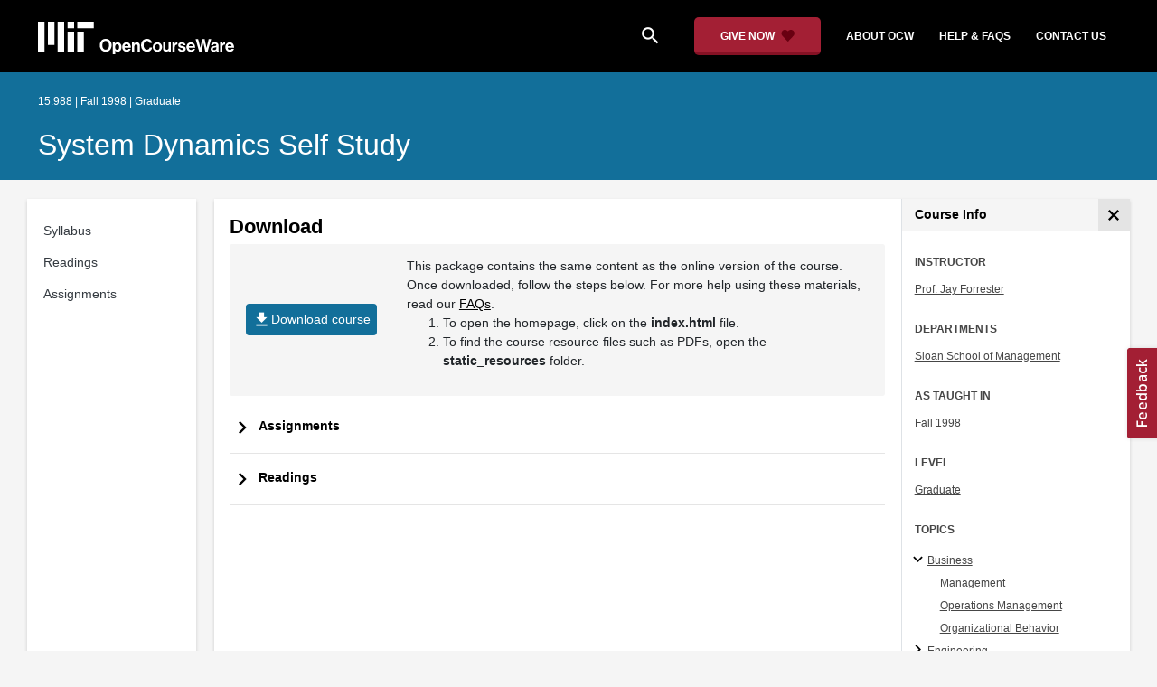

--- FILE ---
content_type: text/html
request_url: https://ocw.mit.edu/courses/15-988-system-dynamics-self-study-fall-1998-spring-1999/download/
body_size: 11285
content:
<!doctype html>
<html lang="en">
<head>
  
    
    <script>(function(w,d,s,l,i){w[l]=w[l]||[];w[l].push({'gtm.start':
    new Date().getTime(),event:'gtm.js'});var f=d.getElementsByTagName(s)[0],
    j=d.createElement(s),dl=l!='dataLayer'?'&l='+l:'';j.async=true;j.src=
    'https://www.googletagmanager.com/gtm.js?id='+i+dl;f.parentNode.insertBefore(j,f);
    })(window,document,'script','dataLayer','GTM-NMQZ25T');</script>
    
  
  


    
    <link href="/static_shared/css/course_v2.a04cb.css" rel="stylesheet">
    

    
    <link href="/static_shared/css/common.a04cb.css" rel="stylesheet">
    

  
  <meta charset="utf-8">
  <meta name="viewport" content="width=device-width, initial-scale=1, viewport-fit=cover">
  <meta name="description" content="MIT OpenCourseWare is a web based publication of virtually all MIT course content. OCW is open and available to the world and is a permanent MIT activity">
  <meta name="keywords" content="opencourseware,MIT OCW,courseware,MIT opencourseware,Free Courses,class notes,class syllabus,class materials,tutorials,online courses,MIT courses">
  
  <meta property="og:site_name" content="MIT OpenCourseWare">
  <meta property="og:type" content="website" />
  <meta property="og:url" content="https://ocw.mit.edu/courses/15-988-system-dynamics-self-study-fall-1998-spring-1999/download/" />
  <meta property="og:title" content="Resources | System Dynamics Self Study | Sloan School of Management | MIT OpenCourseWare" />
  <meta property="og:description" content="MIT OpenCourseWare is a web based publication of virtually all MIT course content. OCW is open and available to the world and is a permanent MIT activity" />

  

<meta property="og:image" content="https://ocw.mit.edu/courses/15-988-system-dynamics-self-study-fall-1998-spring-1999/ee734d88575396c2eb654fdf2c349766_15-988f98.jpg" />
<meta name="twitter:card" content="summary_large_image" />
<meta name="twitter:site" content="@mitocw" />
<meta name="twitter:image:src" content="https://ocw.mit.edu/courses/15-988-system-dynamics-self-study-fall-1998-spring-1999/ee734d88575396c2eb654fdf2c349766_15-988f98.jpg" />

  <link rel="canonical" href="https://ocw.mit.edu/courses/15-988-system-dynamics-self-study-fall-1998-spring-1999/download/" />

  <script type="application/ld+json">
      {
        "@context": "http://schema.org/",
        "@type" : "WebPage",
        "name": "MIT OpenCourseWare",
        "description": "MIT OpenCourseWare is a web based publication of virtually all MIT course content. OCW is open and available to the world and is a permanent MIT activity",
        "license": "http://creativecommons.org/licenses/by-nc-sa/4.0/",
        "publisher": {
          "@type": "CollegeOrUniversity",
          "name": "MIT OpenCourseWare"
        }
      }
  </script>

  <title>Resources | System Dynamics Self Study | Sloan School of Management | MIT OpenCourseWare</title>
  <style>
  @font-face {
    font-family: 'Material Icons';
    font-style: normal;
    font-weight: 400;
    src: local('Material Icons'),
      local('MaterialIcons-Regular'),
      url(/static_shared/fonts/MaterialIcons-Regular.subset.504c7f0c308e930e9255.woff2) format('woff2'),
      url(/static_shared/fonts/MaterialIcons-Regular.subset.1f8f08f2bf0d6e078379.woff) format('woff'),
      url(/static_shared/fonts/MaterialIcons-Regular.subset.aa271372671db14b34f2.ttf) format('truetype');
  }
  @font-face {
    font-family: 'Material Icons Round';
    font-style: normal;
    font-weight: 400;
    src: local("MaterialIcons-Round"),
    url(/static_shared/fonts/MaterialIconsRound-Regular.subset.7154eae1d0e60e0dabe4.woff2) format('woff2');
  }
  @font-face {
    font-family: 'Cardo Bold';
    font-style: normal;
    font-weight: bold;
    src: local('Cardo'),
      local('Cardo-Bold'),
      url(/static_shared/fonts/Cardo-Bold.d7bf1aa6f322a64b2fc3.ttf) format('truetype');
  }
  @font-face {
    font-family: 'Cardo Italic';
    font-style: italic;
    font-weight: 400;
    src: local('Cardo'),
      local('Cardo-Italic'),
      url(/static_shared/fonts/Cardo-Italic.0935d2ebbc05be3559b1.ttf) format('truetype');
  }
  @font-face {
    font-family: 'Helvetica Light';
    font-style: normal`;
    font-weight: 400;
    src: local('Helvetica Light'),
      local('Helvetica-Light'),
      url(/static_shared/fonts/Helvetica-Light.70359849afb40079a1c8.ttf) format('truetype');
  }
  .external-link.nav-link::after {
    background-image: url('/static_shared/images/external_link.58bbdd86c00a2c146c36.svg'); 
  }
  </style>
</head>


<body class="course-home-page">
  
    
    <noscript><iframe src="https://www.googletagmanager.com/ns.html?id=GTM-NMQZ25T"
    height="0" width="0" style="display:none;visibility:hidden"></iframe></noscript>
    
  
  <div class="overflow-auto">
    <span class="course-header">
    <div
  id="mobile-course-nav"
  class="navbar-offcanvas offcanvas-toggle offcanvas-toggle-close medium-and-below-only drawer">
  <h3 class="my-4 d-flex align-items-center justify-content-between">
    Browse Course Material
    <button
      class="btn"
      type="button"
      aria-label="Close Course Menu"
      onclick="$('#mobile-course-nav-toggle').click();"
      id="close-mobile-course-menu-button"
      >
      <img
        src="/static_shared/images/close_small.b0a2684ccc0da6407a56.svg"
        alt=""
        width="12px"
      />
    </button>
  </h3>
  

<nav class="course-nav" aria-label="Course materials">
  <ul class="w-100 m-auto list-unstyled">
    
      









<li class="course-nav-list-item">
  <div class="course-nav-parent d-flex flex-direction-row align-items-center justify-content-between">
    <span class="course-nav-text-wrapper">
      
        <a class="text-dark nav-link"
          data-uuid="a7b726db-0d71-098c-a363-1cd4a80c4d1c"
           href="/courses/15-988-system-dynamics-self-study-fall-1998-spring-1999/pages/syllabus/" >
          Syllabus
        </a>
      
    </span>
    
  </div>
  
  <span class="medium-and-below-only"><hr/></span>
  
  <ul
    class="course-nav-child-nav m-auto collapse"
    id="nav-container_mobile_a7b726db-0d71-098c-a363-1cd4a80c4d1c"
    aria-labelledby="nav-button_mobile_a7b726db-0d71-098c-a363-1cd4a80c4d1c"
  >
    
  </ul>
</li>

    
      









<li class="course-nav-list-item">
  <div class="course-nav-parent d-flex flex-direction-row align-items-center justify-content-between">
    <span class="course-nav-text-wrapper">
      
        <a class="text-dark nav-link"
          data-uuid="e5399b4a-7510-d085-aeed-66c8e9603399"
           href="/courses/15-988-system-dynamics-self-study-fall-1998-spring-1999/pages/readings/" >
          Readings
        </a>
      
    </span>
    
  </div>
  
  <span class="medium-and-below-only"><hr/></span>
  
  <ul
    class="course-nav-child-nav m-auto collapse"
    id="nav-container_mobile_e5399b4a-7510-d085-aeed-66c8e9603399"
    aria-labelledby="nav-button_mobile_e5399b4a-7510-d085-aeed-66c8e9603399"
  >
    
  </ul>
</li>

    
      









<li class="course-nav-list-item">
  <div class="course-nav-parent d-flex flex-direction-row align-items-center justify-content-between">
    <span class="course-nav-text-wrapper">
      
        <a class="text-dark nav-link"
          data-uuid="78665a7a-0481-4dfc-c166-ac4cab9c35c7"
           href="/courses/15-988-system-dynamics-self-study-fall-1998-spring-1999/pages/assignments/" >
          Assignments
        </a>
      
    </span>
    
  </div>
  
  <span class="medium-and-below-only"><hr/></span>
  
  <ul
    class="course-nav-child-nav m-auto collapse"
    id="nav-container_mobile_78665a7a-0481-4dfc-c166-ac4cab9c35c7"
    aria-labelledby="nav-button_mobile_78665a7a-0481-4dfc-c166-ac4cab9c35c7"
  >
    
  </ul>
</li>

    
  </ul>
</nav>

</div>

    <div
  id="course-info-drawer"
  class="bg-faded pt-3 bg-light navbar-offcanvas navbar-offcanvas-right medium-and-below-only drawer"
>
  <div class="col-12">
    <button
      class="btn close-mobile-course-info"
      type="button"
      aria-label="Close Course Info"
      onclick="$('#mobile-course-info-toggle').click();"
      id="close-mobile-course-info-button"
      >
      <img
        class=""
        src="/static_shared/images/close_small.b0a2684ccc0da6407a56.svg"
        alt=""
        width="12px"
      />
    </button>
  </div>
    

<div class="course-info">
  <div class="course-detail-title bg-light-gray">
    <h2 class="font-black py-1 pl-3 m-0">
      Course Info
    </h2>
  </div>
  <div class="px-3 mt-4">
    <div class="row">
      <div class="col-12 ">
        
        <div class="">
          
          <h5 class="panel-course-info-title ">
            Instructor
            </h5>
          <div class="course-info-content panel-course-info-text">
            




<ul class="list-unstyled m-0">
  
  
  
    
  
  <li>
    <a   class="course-info-instructor strip-link-offline"    href="/search/?q=Prof.&#43;Jay&#43;Forrester"  >Prof. Jay Forrester</a>
  </li>
  
</ul>


          </div>
        </div>
        
        
          
          
            <div class="mt-4">
              <h5 class="panel-course-info-title ">
                Departments
              </h5>
              <div class="course-info-content panel-course-info-text">
                




<ul class="list-unstyled m-0">
  
  
  
    
  
  <li>
    <a   class="course-info-department strip-link-offline"    href="/search/?d=Sloan&#43;School&#43;of&#43;Management"  >Sloan School of Management</a>
  </li>
  
</ul>


              </div>
            </div>
          
         
        
        <div class="mt-4">
          <h5 class="panel-course-info-title ">
            As Taught In
          </h5>
          <div class="course-info-content panel-course-info-text">
            Fall
            
              1998
            
          </div>
        </div>

        <div class="mt-4">
          <h5 class="panel-course-info-title ">
            Level
          </h5>
          <div class="course-info-content panel-course-info-text">
            
              
                <a   class=" strip-link-offline"    href="/search/?l=Graduate"  >Graduate</a><br />
              
            
          </div>
        </div>
        
      </div>

      
    </div>
  </div>
</div>

  





<div class=" mt-4">
  <h5 class="panel-course-info-title ">
    Topics
  </h5>
  <ul class="list-unstyled pb-2 m-0 panel-course-info-text">
      <li>








<div class="position-relative pt-1 pb-1 pl-4 ml-n2 ">
  
  <button
    type="button"
    class="topic-toggle border-0 bg-transparent pl-0"
    data-target="#subtopic-container_mobile_0"
    data-toggle="collapse"
    aria-controls="subtopic-container_mobile_0"
    aria-expanded="true"
    aria-label="Business subtopics"
  >
    <i aria-hidden="true" class="material-icons"></i>
  </button>
  
  <span class="topic-text-wrapper">
    <a   class="text-black course-info-topic strip-link-offline"    href="/search/?t=Business"  >Business</a></span>
</div>

<ul
  class="pl-4 subtopic-container collapse show list-unstyled"
  id="subtopic-container_mobile_0"
  aria-label="Subtopics"
>
  
  
  
  <li>
    <div class="position-relative pt-1 pb-1  pl-2 ">
      
      <span class="topic-text-wrapper">
        
        <a   class="text-black course-info-topic strip-link-offline"    href="/search/?t=Management"  >Management</a></span>
    </div>
    <ul
      class="collapse show list-unstyled"
      id="speciality-container_mobile_0_0"
      aria-label="Specialties"
    >
      
    </ul>
    
  </li>
  
  
  <li>
    <div class="position-relative pt-1 pb-1  pl-2 ">
      
      <span class="topic-text-wrapper">
        
        <a   class="text-black course-info-topic strip-link-offline"    href="/search/?t=Operations&#43;Management"  >Operations Management</a></span>
    </div>
    <ul
      class="collapse show list-unstyled"
      id="speciality-container_mobile_0_1"
      aria-label="Specialties"
    >
      
    </ul>
    
  </li>
  
  
  <li>
    <div class="position-relative pt-1 pb-1  pl-2 ">
      
      <span class="topic-text-wrapper">
        
        <a   class="text-black course-info-topic strip-link-offline"    href="/search/?t=Organizational&#43;Behavior"  >Organizational Behavior</a></span>
    </div>
    <ul
      class="collapse show list-unstyled"
      id="speciality-container_mobile_0_2"
      aria-label="Specialties"
    >
      
    </ul>
    
  </li>
  
</ul>

</li>
      <li>








<div class="position-relative pt-1 pb-1 pl-4 ml-n2 ">
  
  <button
    type="button"
    class="topic-toggle border-0 bg-transparent pl-0"
    data-target="#subtopic-container_mobile_1"
    data-toggle="collapse"
    aria-controls="subtopic-container_mobile_1"
    aria-expanded="false"
    aria-label="Engineering subtopics"
  >
    <i aria-hidden="true" class="material-icons"></i>
  </button>
  
  <span class="topic-text-wrapper">
    <a   class="text-black course-info-topic strip-link-offline"    href="/search/?t=Engineering"  >Engineering</a></span>
</div>

<ul
  class="pl-4 subtopic-container collapse list-unstyled"
  id="subtopic-container_mobile_1"
  aria-label="Subtopics"
>
  
  
  
  <li>
    <div class="position-relative pt-1 pb-1  pl-4 ">
      
      <button
        class="topic-toggle border-0 bg-transparent pl-0"
        data-target="#speciality-container_mobile_1_0"
        data-toggle="collapse"
        aria-controls="speciality-container_mobile_1_0"
        aria-expanded="false"
        aria-label="Systems Engineering specialties"
      >
        <i aria-hidden="true" class="material-icons"></i>
      </button>
      
      <span class="topic-text-wrapper">
        
        <a   class="text-black course-info-topic strip-link-offline"    href="/search/?t=Systems&#43;Engineering"  >Systems Engineering</a></span>
    </div>
    <ul
      class="collapse list-unstyled"
      id="speciality-container_mobile_1_0"
      aria-label="Specialties"
    >
      
      <li class="pt-1 pb-1 pl-5">
        <span class="topic-text-wrapper">
          
          <a   class="text-black course-info-topic strip-link-offline"    href="/search/?t=Computational&#43;Modeling&#43;and&#43;Simulation"  >Computational Modeling and Simulation</a></span>
      </li>
      
      <li class="pt-1 pb-1 pl-5">
        <span class="topic-text-wrapper">
          
          <a   class="text-black course-info-topic strip-link-offline"    href="/search/?t=Systems&#43;Optimization"  >Systems Optimization</a></span>
      </li>
      
    </ul>
    
  </li>
  
</ul>

</li>
      
  </ul>
</div>

  



<div class="">
  <h5 class="course-detail-title panel-course-info-title mt-3">
    Learning Resource Types
  </h5>
  <div>
    <div class="row d-inline m-0">
      
        <div class="panel-course-info-text my-2">
          

<div class="">
  <div class="d-flex">
    <i aria-hidden="true" class="material-icons pr-1">assignment_turned_in</i>
    <span>Problem Sets with Solutions</span>
  </div>
</div>

        </div>
      
    </div>
  </div>
</div>


  <hr>
<div class="pb-3">
  <a class="download-course-link-button btn btn-outline-primary btn-link link-button text-decoration-none px-4 py-2"
    role="button"
    href="/courses/15-988-system-dynamics-self-study-fall-1998-spring-1999/download">
    <div class="text-center w-100">Download Course</div>
  </a>
</div>
</div>

    





<div id="mobile-header" class="position-relative bg-black medium-and-below-only">
  <nav class="navbar navbar-expand-lg navbar-dark bg-black d-flex">
    <button
      class="navbar-toggler"
      type="button"
      data-toggle="collapse"
      data-target="#navbarSupportedContent"
      aria-controls="navbarSupportedContent"
      aria-expanded="false"
      aria-label="Toggle navigation"
    >
      <i class="material-icons display-4 text-white align-bottom">menu</i>
    </button>
    <div class="mx-auto">
      <a href="/">
        <img width="200" src="/static_shared/images/ocw_logo_white.cabdc9a745b03db3dad4.svg" alt="MIT OpenCourseWare"/>
      </a>
    </div>
    <div class="user-menu-container"></div>
    <div class="collapse navbar-collapse" id="navbarSupportedContent">
      <ul class="navbar-nav mr-auto pl-2 pt-2">
        <li class="nav-item">
  
  
    <a class="nav-link search-icon text-white pr-6" href="/search/">
      <i class="material-icons">search</i>
    </a>
  
</li>
        <li class="nav-item">
          <a   class="nav-link"    href="https://giving.mit.edu/give/to/ocw/?utm_source=ocw&amp;utm_medium=homepage_banner&amp;utm_campaign=nextgen_home"  >Give Now</a>
        </li>
        <li class="nav-item">
          <a   class="nav-link"    href="/about"  >About OCW</a>
        </li>
        <li class="nav-item">
          <a   class="nav-link"   target="_blank"   href="https://mitocw.zendesk.com/hc/en-us"  >Help &amp; Faqs</a>
        </li>
        <li class="nav-item">
          <a   class="nav-link"    href="/contact"  >Contact Us</a>
        </li>
      </ul>
    </div>
  </nav>
</div>


<div id="desktop-header">
  <div class="contents">
    <div class="left">
      <div class="ocw-logo">
        <a href="/">
          <img src="/static_shared/images/ocw_logo_white.cabdc9a745b03db3dad4.svg" alt="MIT OpenCourseWare" />
        </a>
      </div>
    </div>
    <div class="right">
      
  
  
    <a class="nav-link search-icon text-white pr-6" href="/search/">
      <i class="material-icons">search</i>
    </a>
  

      <a class="give-button text-white text-decoration-none font-weight-bold small-link d-flex align-items-center" aria-label="Give Now - Donate to MIT OpenCourseWare" href="https://giving.mit.edu/give/to/ocw/?utm_source=ocw&amp;utm_medium=homepage_banner&amp;utm_campaign=nextgen_home">
        <span class="m-0 pr-2">GIVE NOW</span>
        <img src="/static_shared/images/heart_burgundy.e7c8635e8cc6538b89fa.svg" class="heart-burgundy" alt="" />
      </a>
      <a   class="text-white text-decoration-none font-weight-bold pl-5 pr-3 py-2"    href="/about"  >about ocw</a>
      <a   class="text-white text-decoration-none font-weight-bold px-3 py-2"   target="_blank"   href="https://mitocw.zendesk.com/hc/en-us"  >help &amp; faqs</a>
      <a   class="text-white text-decoration-none font-weight-bold px-3 py-2"    href="/contact"  >contact us</a>
      <div class="user-menu-container"></div>
    </div>
  </div>
</div>

<div id="user-list-modal-container"></div>
<div id="create-user-list-modal-container"></div>
    </span>
    
    

<div id="course-banner" class="p-0">
  <div class="max-content-width course-banner-content m-auto py-3">
    <div class="row">
    <div class="col-11">
      
      <span class="course-number-term-detail">15.988 | Fall 1998 | Graduate</span>
      <br>
      <br>
      <h1>
        <a
          class="text-capitalize m-0 text-white"
          href="/courses/15-988-system-dynamics-self-study-fall-1998-spring-1999/"
        >System Dynamics Self Study</a>
      </h1>
    </div>
    <div class="col-1"><div class="bookmark-button-container" data-resourcereadableid="15.988&#43;fall_1998"></div>
    </div>
    </div>
  </div>
</div>


    <div id="course-main-content">
      <div class="row">
        <div class="col-12 course-home-grid">
          <div class="medium-and-below-only">
            <div class="d-flex align-items-center mb-3">
              <div class="col-6 px-0">
                <div>
  <button
    id="mobile-course-nav-toggle"
    class="mobile-course-nav-toggle-btn d-inline-flex align-items-center offcanvas-toggle"
    data-toggle="offcanvas"
    data-target="#mobile-course-nav"
  >
    <img src="/static_shared/images/expand.a062b1c47b121e3c7e03.svg" alt=""/>
    <span class="pl-1">Menu</span>
  </button>
</div>

              </div>
              <div class="col-6 px-0">
                


  <button 
    class="btn btn-link float-right mobile-course-info-toggle-btn toggle navbar-toggle offcanvas-toggle"
    id="mobile-course-info-toggle"
    data-toggle="offcanvas" 
    data-target="#course-info-drawer">
    More Info
  </button>


              </div>
            </div>
          </div>
        </div>
      </div>
      <div class="row course-cards">
        <div class="col-2 course-home-grid large-and-above-only">  
          <div class="card">
  <div class="card-body pr-2">
    

<nav class="course-nav" aria-label="Course materials">
  <ul class="w-100 m-auto list-unstyled">
    
      









<li class="course-nav-list-item">
  <div class="course-nav-parent d-flex flex-direction-row align-items-center justify-content-between">
    <span class="course-nav-text-wrapper">
      
        <a class="text-dark nav-link"
          data-uuid="a7b726db-0d71-098c-a363-1cd4a80c4d1c"
           href="/courses/15-988-system-dynamics-self-study-fall-1998-spring-1999/pages/syllabus/" >
          Syllabus
        </a>
      
    </span>
    
  </div>
  
  <span class="medium-and-below-only"><hr/></span>
  
  <ul
    class="course-nav-child-nav m-auto collapse"
    id="nav-container_desktop_a7b726db-0d71-098c-a363-1cd4a80c4d1c"
    aria-labelledby="nav-button_desktop_a7b726db-0d71-098c-a363-1cd4a80c4d1c"
  >
    
  </ul>
</li>

    
      









<li class="course-nav-list-item">
  <div class="course-nav-parent d-flex flex-direction-row align-items-center justify-content-between">
    <span class="course-nav-text-wrapper">
      
        <a class="text-dark nav-link"
          data-uuid="e5399b4a-7510-d085-aeed-66c8e9603399"
           href="/courses/15-988-system-dynamics-self-study-fall-1998-spring-1999/pages/readings/" >
          Readings
        </a>
      
    </span>
    
  </div>
  
  <span class="medium-and-below-only"><hr/></span>
  
  <ul
    class="course-nav-child-nav m-auto collapse"
    id="nav-container_desktop_e5399b4a-7510-d085-aeed-66c8e9603399"
    aria-labelledby="nav-button_desktop_e5399b4a-7510-d085-aeed-66c8e9603399"
  >
    
  </ul>
</li>

    
      









<li class="course-nav-list-item">
  <div class="course-nav-parent d-flex flex-direction-row align-items-center justify-content-between">
    <span class="course-nav-text-wrapper">
      
        <a class="text-dark nav-link"
          data-uuid="78665a7a-0481-4dfc-c166-ac4cab9c35c7"
           href="/courses/15-988-system-dynamics-self-study-fall-1998-spring-1999/pages/assignments/" >
          Assignments
        </a>
      
    </span>
    
  </div>
  
  <span class="medium-and-below-only"><hr/></span>
  
  <ul
    class="course-nav-child-nav m-auto collapse"
    id="nav-container_desktop_78665a7a-0481-4dfc-c166-ac4cab9c35c7"
    aria-labelledby="nav-button_desktop_78665a7a-0481-4dfc-c166-ac4cab9c35c7"
  >
    
  </ul>
</li>

    
  </ul>
</nav>

  </div>
</div>

        </div>
        <div class="col-sm-12 col-lg-10 course-home-grid">
          <div class="">
            <div class="card">
              <div class="d-flex justify-content-between">
                <div class="p-0 col-lg-9" id="main-course-section">
                  <div class="card-body">
                    <div class="mb-2">
  <h2>Download</h2>
  <div class="hide-offline download-course-container background-color-light-grey p-3">
    <div class="row align-items-center">
      <div class="d-flex justify-content-center col-12 col-md-3 px-3 pb-2 pb-md-0">
        <a class="download-course-button p-2" href="https://ocw.mit.edu/courses/15-988-system-dynamics-self-study-fall-1998-spring-1999/15.988-fall-1998.zip">
          <span aria-hidden="true" class="material-icons">file_download</span> Download course
        </a>
      </div>
      <div class="col-12 col-md-9">This package contains the same content as the online version of the course. Once downloaded, follow the steps below.
        For more help using these materials, read our <a    target="_blank"   href="https://mitocw.zendesk.com/hc/en-us/articles/4414681093659-I-have-downloaded-an-MIT-OpenCourseWare-course-but-I-can-t-access-the-materials-How-do-I-get-started-"  >FAQs</a>.
        <ol>
          <li>To open the homepage, click on the <strong>index.html</strong> file.</li>
          <li>To find the course resource files such as PDFs, open the <strong>static_resources</strong> folder.</li>
        </ol>
      </div>
    </div></div>
  <div class="alert-warning p-2 limited-pointer-only">
    <strong>Note: </strong>
    The downloaded course may not work on mobile devices.
    We recommend using a computer with the downloaded course package.
  </div>
</div>
  
  <div class="mb-5">
    
      
        
          
        
          
        
        
          
            

  
  <div class="resource-list">
    
    
    
      

      
        
        
      
    
    <div class="resource-list-toggle">
      <a href="#resource-list-container-assignments"
      class="collapsed py-3"
      data-toggle="collapse"
      aria-controls="resource-list-container-assignments"
      aria-expanded="false">
        <i aria-hidden="true" class="material-icons"></i>
        <h4 class="my-4">Assignments</h4>  
      </a>
    </div>

    <div id="resource-list-container-assignments" class="collapse">
      









  
    
      
      
      
        
        
        
    
      
      
      
        
        
        
    
      
      
      
        
        
        
    
      
      
      
        
        
        
    
      
      
      
        
        
        
    
      
      
      
        
        
        
    
      
      
      
        
        
        
    
      
      
      
        
        
        
    
      
      
      
        
        
        
    
      
      
      
        
        
        
    
      
      
      
        
        
        
    
      
      
      
        
        
        
    
      
      
      
        
        
        
    
      
      
      
        
        
        
    
      
      
      
        
        
        
    
      
      
      
        
        
        
    
      
      
      
        
        
        
    
      
      
      
        
        
        
    
      
      
      
        
        
        
    
      
      
      
        
        
        
    
      
      
      
        
        
        
    
      
      
      
        
        
        
    
      
      
      
        
        
        
    
      
      
      
        
        
        
    
      
      
      
        
        
        
    
      
      
      
        
        
        
    
      
      
      
        
        
        
    
      
      
      
        
        
        
    
      
      
      
        
        
        
    
      
      
      
        
        
        
    
      
      
      
        
        
        
    
      
      
      
        
        
        
    
      
      
      
        
        
        
    
      
      
      
        
        
        
    
      
      
      
        
        
        
    
      
      
      
        
        
        
    
      
      
      
        
        
        
    
      
      
      
        
        
        
    
      
      
      
        
        
        
    
      
      
      
        
        
        
    
      
      
      
        
        
        
    
      
      
      
        
        
        
    
      
      
      
        
        
        
    
      
      
      
        
        
        
    
      
      
      
        
        
        
    
      
      
      
        
        
        
    
      
      
      
        
        
        
    
      
      
      
        
        
        
    
      
      
      
        
        
        
    
      
      
      
        
        
        
    
      
      
      
        
        
        
    
      
      
      
        
        
        
    
      
      
      
        
        
        
    
      
      
      
        
        
        
    
      
      
      
        
        
        
    
      
      
      
        
        
        
    
      
      
      
        
        
        
    
      
      
      
        
        
        
    
      
      
      
        
        
        
    
      
      
      
        
        
        
    
    
    
    
    
  
  
  
  
  
<div class="resource-item resource-list-page">
  <div class="row">
    <div class="d-inline-flex">
      <a class="resource-thumbnail" href="/courses/15-988-system-dynamics-self-study-fall-1998-spring-1999/914bc6c47a0761196c42c2409459e55d_assn1.pdf" target="_blank" aria-label="Download file" download>
        
        <div class="resource-type-thumbnail pdf">
          <div class="d-flex align-self-center">pdf</div>
        </div>  
        <div class="download-container">
          
            <span class="download-link">
              
                  <img
                    class="hide-offline resources-download"
                    src="/static_shared/images/resource-download.dab02d010ffdeffef264.svg"
                    aria-hidden="true"
                  />
              
            </span>
            
              <div class="resource-list-file-size">
                24 kB
              </div>
            
          
        </div>
      </a>
      <div class="resource-list-item-details">
        <a class="resource-list-title" href="/courses/15-988-system-dynamics-self-study-fall-1998-spring-1999/resources/assn1/">assn1.pdf</a>

      </div>
    </div>
  </div>
</div>

<div class="resource-item resource-list-page">
  <div class="row">
    <div class="d-inline-flex">
      <a class="resource-thumbnail" href="/courses/15-988-system-dynamics-self-study-fall-1998-spring-1999/c2a048a86a2135cc7d93b868f556f466_soln1.pdf" target="_blank" aria-label="Download file" download>
        
        <div class="resource-type-thumbnail pdf">
          <div class="d-flex align-self-center">pdf</div>
        </div>  
        <div class="download-container">
          
            <span class="download-link">
              
                  <img
                    class="hide-offline resources-download"
                    src="/static_shared/images/resource-download.dab02d010ffdeffef264.svg"
                    aria-hidden="true"
                  />
              
            </span>
            
              <div class="resource-list-file-size">
                57 kB
              </div>
            
          
        </div>
      </a>
      <div class="resource-list-item-details">
        <a class="resource-list-title" href="/courses/15-988-system-dynamics-self-study-fall-1998-spring-1999/resources/soln1/">soln1.pdf</a>

      </div>
    </div>
  </div>
</div>

<div class="resource-item resource-list-page">
  <div class="row">
    <div class="d-inline-flex">
      <a class="resource-thumbnail" href="/courses/15-988-system-dynamics-self-study-fall-1998-spring-1999/3bc1a2a5416599ec65708b857e9d7e5d_assn2.pdf" target="_blank" aria-label="Download file" download>
        
        <div class="resource-type-thumbnail pdf">
          <div class="d-flex align-self-center">pdf</div>
        </div>  
        <div class="download-container">
          
            <span class="download-link">
              
                  <img
                    class="hide-offline resources-download"
                    src="/static_shared/images/resource-download.dab02d010ffdeffef264.svg"
                    aria-hidden="true"
                  />
              
            </span>
            
              <div class="resource-list-file-size">
                25 kB
              </div>
            
          
        </div>
      </a>
      <div class="resource-list-item-details">
        <a class="resource-list-title" href="/courses/15-988-system-dynamics-self-study-fall-1998-spring-1999/resources/assn2/">assn2.pdf</a>

      </div>
    </div>
  </div>
</div>

<div class="resource-item resource-list-page">
  <div class="row">
    <div class="d-inline-flex">
      <a class="resource-thumbnail" href="/courses/15-988-system-dynamics-self-study-fall-1998-spring-1999/b6aae16ab4d2bd2b1d82aea96d5566ed_soln2.pdf" target="_blank" aria-label="Download file" download>
        
        <div class="resource-type-thumbnail pdf">
          <div class="d-flex align-self-center">pdf</div>
        </div>  
        <div class="download-container">
          
            <span class="download-link">
              
                  <img
                    class="hide-offline resources-download"
                    src="/static_shared/images/resource-download.dab02d010ffdeffef264.svg"
                    aria-hidden="true"
                  />
              
            </span>
            
              <div class="resource-list-file-size">
                54 kB
              </div>
            
          
        </div>
      </a>
      <div class="resource-list-item-details">
        <a class="resource-list-title" href="/courses/15-988-system-dynamics-self-study-fall-1998-spring-1999/resources/soln2/">soln2.pdf</a>

      </div>
    </div>
  </div>
</div>

<div class="resource-item resource-list-page">
  <div class="row">
    <div class="d-inline-flex">
      <a class="resource-thumbnail" href="/courses/15-988-system-dynamics-self-study-fall-1998-spring-1999/ed50ec12677d155d6cf5c15f4b789a5b_assn3.pdf" target="_blank" aria-label="Download file" download>
        
        <div class="resource-type-thumbnail pdf">
          <div class="d-flex align-self-center">pdf</div>
        </div>  
        <div class="download-container">
          
            <span class="download-link">
              
                  <img
                    class="hide-offline resources-download"
                    src="/static_shared/images/resource-download.dab02d010ffdeffef264.svg"
                    aria-hidden="true"
                  />
              
            </span>
            
              <div class="resource-list-file-size">
                30 kB
              </div>
            
          
        </div>
      </a>
      <div class="resource-list-item-details">
        <a class="resource-list-title" href="/courses/15-988-system-dynamics-self-study-fall-1998-spring-1999/resources/assn3/">assn3.pdf</a>

      </div>
    </div>
  </div>
</div>

<div class="resource-item resource-list-page">
  <div class="row">
    <div class="d-inline-flex">
      <a class="resource-thumbnail" href="/courses/15-988-system-dynamics-self-study-fall-1998-spring-1999/803c4b6531758753e54478228c69aff4_soln3.pdf" target="_blank" aria-label="Download file" download>
        
        <div class="resource-type-thumbnail pdf">
          <div class="d-flex align-self-center">pdf</div>
        </div>  
        <div class="download-container">
          
            <span class="download-link">
              
                  <img
                    class="hide-offline resources-download"
                    src="/static_shared/images/resource-download.dab02d010ffdeffef264.svg"
                    aria-hidden="true"
                  />
              
            </span>
            
              <div class="resource-list-file-size">
                106 kB
              </div>
            
          
        </div>
      </a>
      <div class="resource-list-item-details">
        <a class="resource-list-title" href="/courses/15-988-system-dynamics-self-study-fall-1998-spring-1999/resources/soln3/">soln3.pdf</a>

      </div>
    </div>
  </div>
</div>

<div class="resource-item resource-list-page">
  <div class="row">
    <div class="d-inline-flex">
      <a class="resource-thumbnail" href="/courses/15-988-system-dynamics-self-study-fall-1998-spring-1999/40bd0c1e262755f04114f0a59e76f54e_assn4.pdf" target="_blank" aria-label="Download file" download>
        
        <div class="resource-type-thumbnail pdf">
          <div class="d-flex align-self-center">pdf</div>
        </div>  
        <div class="download-container">
          
            <span class="download-link">
              
                  <img
                    class="hide-offline resources-download"
                    src="/static_shared/images/resource-download.dab02d010ffdeffef264.svg"
                    aria-hidden="true"
                  />
              
            </span>
            
              <div class="resource-list-file-size">
                30 kB
              </div>
            
          
        </div>
      </a>
      <div class="resource-list-item-details">
        <a class="resource-list-title" href="/courses/15-988-system-dynamics-self-study-fall-1998-spring-1999/resources/assn4/">assn4.pdf</a>

      </div>
    </div>
  </div>
</div>

<div class="resource-item resource-list-page">
  <div class="row">
    <div class="d-inline-flex">
      <a class="resource-thumbnail" href="/courses/15-988-system-dynamics-self-study-fall-1998-spring-1999/b49e04bab42cc285830a511ee88bf146_soln4.pdf" target="_blank" aria-label="Download file" download>
        
        <div class="resource-type-thumbnail pdf">
          <div class="d-flex align-self-center">pdf</div>
        </div>  
        <div class="download-container">
          
            <span class="download-link">
              
                  <img
                    class="hide-offline resources-download"
                    src="/static_shared/images/resource-download.dab02d010ffdeffef264.svg"
                    aria-hidden="true"
                  />
              
            </span>
            
              <div class="resource-list-file-size">
                79 kB
              </div>
            
          
        </div>
      </a>
      <div class="resource-list-item-details">
        <a class="resource-list-title" href="/courses/15-988-system-dynamics-self-study-fall-1998-spring-1999/resources/soln4/">soln4.pdf</a>

      </div>
    </div>
  </div>
</div>

<div class="resource-item resource-list-page">
  <div class="row">
    <div class="d-inline-flex">
      <a class="resource-thumbnail" href="/courses/15-988-system-dynamics-self-study-fall-1998-spring-1999/288e252b6243a625454bbe45e1894138_assn5.pdf" target="_blank" aria-label="Download file" download>
        
        <div class="resource-type-thumbnail pdf">
          <div class="d-flex align-self-center">pdf</div>
        </div>  
        <div class="download-container">
          
            <span class="download-link">
              
                  <img
                    class="hide-offline resources-download"
                    src="/static_shared/images/resource-download.dab02d010ffdeffef264.svg"
                    aria-hidden="true"
                  />
              
            </span>
            
              <div class="resource-list-file-size">
                41 kB
              </div>
            
          
        </div>
      </a>
      <div class="resource-list-item-details">
        <a class="resource-list-title" href="/courses/15-988-system-dynamics-self-study-fall-1998-spring-1999/resources/assn5/">assn5.pdf</a>

      </div>
    </div>
  </div>
</div>

<div class="resource-item resource-list-page">
  <div class="row">
    <div class="d-inline-flex">
      <a class="resource-thumbnail" href="/courses/15-988-system-dynamics-self-study-fall-1998-spring-1999/fb593e824877a9ed1b2135ec507f34d0_soln5.pdf" target="_blank" aria-label="Download file" download>
        
        <div class="resource-type-thumbnail pdf">
          <div class="d-flex align-self-center">pdf</div>
        </div>  
        <div class="download-container">
          
            <span class="download-link">
              
                  <img
                    class="hide-offline resources-download"
                    src="/static_shared/images/resource-download.dab02d010ffdeffef264.svg"
                    aria-hidden="true"
                  />
              
            </span>
            
              <div class="resource-list-file-size">
                82 kB
              </div>
            
          
        </div>
      </a>
      <div class="resource-list-item-details">
        <a class="resource-list-title" href="/courses/15-988-system-dynamics-self-study-fall-1998-spring-1999/resources/soln5/">soln5.pdf</a>

      </div>
    </div>
  </div>
</div>


  



      
        <div class="d-flex">
          <div class="ml-auto py-2">
          <div>
  <a class="text-decoration-none font-weight-bold" href="/courses/15-988-system-dynamics-self-study-fall-1998-spring-1999/resources/assignments/">
    <span>See all</span>
    <i aria-hidden="true" class="material-icons see-all-resources-icon align-middle">arrow_forward</i>
  </a>
</div>

          </div>
        </div>
      
    </div>
    
  </div>


          
        
          
            

  
  <div class="resource-list">
    
    
    
      

      
        
        
      
    
    <div class="resource-list-toggle">
      <a href="#resource-list-container-readings"
      class="collapsed py-3"
      data-toggle="collapse"
      aria-controls="resource-list-container-readings"
      aria-expanded="false">
        <i aria-hidden="true" class="material-icons"></i>
        <h4 class="my-4">Readings</h4>  
      </a>
    </div>

    <div id="resource-list-container-readings" class="collapse">
      









  
    
      
      
      
        
        
        
    
      
      
      
        
        
        
    
      
      
      
        
        
        
    
      
      
      
        
        
        
    
      
      
      
        
        
        
    
      
      
      
        
        
        
    
      
      
      
        
        
        
    
      
      
      
        
        
        
    
      
      
      
        
        
        
    
      
      
      
        
        
        
    
      
      
      
        
        
        
    
      
      
      
        
        
        
    
      
      
      
        
        
        
    
      
      
      
        
        
        
    
      
      
      
        
        
        
    
      
      
      
        
        
        
    
      
      
      
        
        
        
    
      
      
      
        
        
        
    
      
      
      
        
        
        
    
      
      
      
        
        
        
    
      
      
      
        
        
        
    
      
      
      
        
        
        
    
      
      
      
        
        
        
    
      
      
      
        
        
        
    
      
      
      
        
        
        
    
      
      
      
        
        
        
    
      
      
      
        
        
        
    
      
      
      
        
        
        
    
      
      
      
        
        
        
    
      
      
      
        
        
        
    
      
      
      
        
        
        
    
      
      
      
        
        
        
    
      
      
      
        
        
        
    
      
      
      
        
        
        
    
      
      
      
        
        
        
    
      
      
      
        
        
        
    
      
      
      
        
        
        
    
      
      
      
        
        
        
    
      
      
      
        
        
        
    
      
      
      
        
        
        
    
      
      
      
        
        
        
    
      
      
      
        
        
        
    
      
      
      
        
        
        
    
      
      
      
        
        
        
    
      
      
      
        
        
        
    
      
      
      
        
        
        
    
      
      
      
        
        
        
    
      
      
      
        
        
        
    
      
      
      
        
        
        
    
      
      
      
        
        
        
    
      
      
      
        
        
        
    
      
      
      
        
        
        
    
      
      
      
        
        
        
    
      
      
      
        
        
        
    
      
      
      
        
        
        
    
      
      
      
        
        
        
    
      
      
      
        
        
        
    
      
      
      
        
        
        
    
      
      
      
        
        
        
    
    
    
    
    
  
  
  
  
  
<div class="resource-item resource-list-page">
  <div class="row">
    <div class="d-inline-flex">
      <a class="resource-thumbnail" href="/courses/15-988-system-dynamics-self-study-fall-1998-spring-1999/7e977e753d906a9847216dc3b31767ea_answersdelays.pdf" target="_blank" aria-label="Download file" download>
        
        <div class="resource-type-thumbnail pdf">
          <div class="d-flex align-self-center">pdf</div>
        </div>  
        <div class="download-container">
          
            <span class="download-link">
              
                  <img
                    class="hide-offline resources-download"
                    src="/static_shared/images/resource-download.dab02d010ffdeffef264.svg"
                    aria-hidden="true"
                  />
              
            </span>
            
              <div class="resource-list-file-size">
                211 kB
              </div>
            
          
        </div>
      </a>
      <div class="resource-list-item-details">
        <a class="resource-list-title" href="/courses/15-988-system-dynamics-self-study-fall-1998-spring-1999/resources/answersdelays/">answersdelays.pdf</a>

      </div>
    </div>
  </div>
</div>

<div class="resource-item resource-list-page">
  <div class="row">
    <div class="d-inline-flex">
      <a class="resource-thumbnail" href="/courses/15-988-system-dynamics-self-study-fall-1998-spring-1999/65cdf0faf132dec7ec75e91f9651b31f_behavior.pdf" target="_blank" aria-label="Download file" download>
        
        <div class="resource-type-thumbnail pdf">
          <div class="d-flex align-self-center">pdf</div>
        </div>  
        <div class="download-container">
          
            <span class="download-link">
              
                  <img
                    class="hide-offline resources-download"
                    src="/static_shared/images/resource-download.dab02d010ffdeffef264.svg"
                    aria-hidden="true"
                  />
              
            </span>
            
              <div class="resource-list-file-size">
                921 kB
              </div>
            
          
        </div>
      </a>
      <div class="resource-list-item-details">
        <a class="resource-list-title" href="/courses/15-988-system-dynamics-self-study-fall-1998-spring-1999/resources/behavior/">behavior.pdf</a>

      </div>
    </div>
  </div>
</div>

<div class="resource-item resource-list-page">
  <div class="row">
    <div class="d-inline-flex">
      <a class="resource-thumbnail" href="/courses/15-988-system-dynamics-self-study-fall-1998-spring-1999/1ba2bda320cfc48c71d04cb2cf42409b_building.pdf" target="_blank" aria-label="Download file" download>
        
        <div class="resource-type-thumbnail pdf">
          <div class="d-flex align-self-center">pdf</div>
        </div>  
        <div class="download-container">
          
            <span class="download-link">
              
                  <img
                    class="hide-offline resources-download"
                    src="/static_shared/images/resource-download.dab02d010ffdeffef264.svg"
                    aria-hidden="true"
                  />
              
            </span>
            
              <div class="resource-list-file-size">
                155 kB
              </div>
            
          
        </div>
      </a>
      <div class="resource-list-item-details">
        <a class="resource-list-title" href="/courses/15-988-system-dynamics-self-study-fall-1998-spring-1999/resources/building/">building.pdf</a>

      </div>
    </div>
  </div>
</div>

<div class="resource-item resource-list-page">
  <div class="row">
    <div class="d-inline-flex">
      <a class="resource-thumbnail" href="/courses/15-988-system-dynamics-self-study-fall-1998-spring-1999/950d5b0ba917063685e3e9bc7d328844_checklist.pdf" target="_blank" aria-label="Download file" download>
        
        <div class="resource-type-thumbnail pdf">
          <div class="d-flex align-self-center">pdf</div>
        </div>  
        <div class="download-container">
          
            <span class="download-link">
              
                  <img
                    class="hide-offline resources-download"
                    src="/static_shared/images/resource-download.dab02d010ffdeffef264.svg"
                    aria-hidden="true"
                  />
              
            </span>
            
              <div class="resource-list-file-size">
                18 kB
              </div>
            
          
        </div>
      </a>
      <div class="resource-list-item-details">
        <a class="resource-list-title" href="/courses/15-988-system-dynamics-self-study-fall-1998-spring-1999/resources/checklist/">checklist.pdf</a>

      </div>
    </div>
  </div>
</div>

<div class="resource-item resource-list-page">
  <div class="row">
    <div class="d-inline-flex">
      <a class="resource-thumbnail" href="/courses/15-988-system-dynamics-self-study-fall-1998-spring-1999/1f2c62f8ba496c0cd12244a2d277acd8_constant.pdf" target="_blank" aria-label="Download file" download>
        
        <div class="resource-type-thumbnail pdf">
          <div class="d-flex align-self-center">pdf</div>
        </div>  
        <div class="download-container">
          
            <span class="download-link">
              
                  <img
                    class="hide-offline resources-download"
                    src="/static_shared/images/resource-download.dab02d010ffdeffef264.svg"
                    aria-hidden="true"
                  />
              
            </span>
            
              <div class="resource-list-file-size">
                142 kB
              </div>
            
          
        </div>
      </a>
      <div class="resource-list-item-details">
        <a class="resource-list-title" href="/courses/15-988-system-dynamics-self-study-fall-1998-spring-1999/resources/constant/">constant.pdf</a>

      </div>
    </div>
  </div>
</div>

<div class="resource-item resource-list-page">
  <div class="row">
    <div class="d-inline-flex">
      <a class="resource-thumbnail" href="/courses/15-988-system-dynamics-self-study-fall-1998-spring-1999/100ef9f9ef5834ff11a48a67f689c6d8_creditcardmodel.pdf" target="_blank" aria-label="Download file" download>
        
        <div class="resource-type-thumbnail pdf">
          <div class="d-flex align-self-center">pdf</div>
        </div>  
        <div class="download-container">
          
            <span class="download-link">
              
                  <img
                    class="hide-offline resources-download"
                    src="/static_shared/images/resource-download.dab02d010ffdeffef264.svg"
                    aria-hidden="true"
                  />
              
            </span>
            
              <div class="resource-list-file-size">
                125 kB
              </div>
            
          
        </div>
      </a>
      <div class="resource-list-item-details">
        <a class="resource-list-title" href="/courses/15-988-system-dynamics-self-study-fall-1998-spring-1999/resources/creditcardmodel/">creditcardmodel.pdf</a>

      </div>
    </div>
  </div>
</div>

<div class="resource-item resource-list-page">
  <div class="row">
    <div class="d-inline-flex">
      <a class="resource-thumbnail" href="/courses/15-988-system-dynamics-self-study-fall-1998-spring-1999/2a6354d179f7f6e46d9d192d7a7a6e27_dynamic.pdf" target="_blank" aria-label="Download file" download>
        
        <div class="resource-type-thumbnail pdf">
          <div class="d-flex align-self-center">pdf</div>
        </div>  
        <div class="download-container">
          
            <span class="download-link">
              
                  <img
                    class="hide-offline resources-download"
                    src="/static_shared/images/resource-download.dab02d010ffdeffef264.svg"
                    aria-hidden="true"
                  />
              
            </span>
            
              <div class="resource-list-file-size">
                39 kB
              </div>
            
          
        </div>
      </a>
      <div class="resource-list-item-details">
        <a class="resource-list-title" href="/courses/15-988-system-dynamics-self-study-fall-1998-spring-1999/resources/dynamic/">dynamic.pdf</a>

      </div>
    </div>
  </div>
</div>

<div class="resource-item resource-list-page">
  <div class="row">
    <div class="d-inline-flex">
      <a class="resource-thumbnail" href="/courses/15-988-system-dynamics-self-study-fall-1998-spring-1999/c0478ac5a8d6aa657cd82812fb91ce75_economics.pdf" target="_blank" aria-label="Download file" download>
        
        <div class="resource-type-thumbnail pdf">
          <div class="d-flex align-self-center">pdf</div>
        </div>  
        <div class="download-container">
          
            <span class="download-link">
              
                  <img
                    class="hide-offline resources-download"
                    src="/static_shared/images/resource-download.dab02d010ffdeffef264.svg"
                    aria-hidden="true"
                  />
              
            </span>
            
              <div class="resource-list-file-size">
                297 kB
              </div>
            
          
        </div>
      </a>
      <div class="resource-list-item-details">
        <a class="resource-list-title" href="/courses/15-988-system-dynamics-self-study-fall-1998-spring-1999/resources/economics/">economics.pdf</a>

      </div>
    </div>
  </div>
</div>

<div class="resource-item resource-list-page">
  <div class="row">
    <div class="d-inline-flex">
      <a class="resource-thumbnail" href="/courses/15-988-system-dynamics-self-study-fall-1998-spring-1999/9ff8f09cd17e29b0fa91885f82165353_exploring.pdf" target="_blank" aria-label="Download file" download>
        
        <div class="resource-type-thumbnail pdf">
          <div class="d-flex align-self-center">pdf</div>
        </div>  
        <div class="download-container">
          
            <span class="download-link">
              
                  <img
                    class="hide-offline resources-download"
                    src="/static_shared/images/resource-download.dab02d010ffdeffef264.svg"
                    aria-hidden="true"
                  />
              
            </span>
            
              <div class="resource-list-file-size">
                364 kB
              </div>
            
          
        </div>
      </a>
      <div class="resource-list-item-details">
        <a class="resource-list-title" href="/courses/15-988-system-dynamics-self-study-fall-1998-spring-1999/resources/exploring/">exploring.pdf</a>

      </div>
    </div>
  </div>
</div>

<div class="resource-item resource-list-page">
  <div class="row">
    <div class="d-inline-flex">
      <a class="resource-thumbnail" href="/courses/15-988-system-dynamics-self-study-fall-1998-spring-1999/f94fa854452dd69fff5ca7554dfb69f8_feedback.pdf" target="_blank" aria-label="Download file" download>
        
        <div class="resource-type-thumbnail pdf">
          <div class="d-flex align-self-center">pdf</div>
        </div>  
        <div class="download-container">
          
            <span class="download-link">
              
                  <img
                    class="hide-offline resources-download"
                    src="/static_shared/images/resource-download.dab02d010ffdeffef264.svg"
                    aria-hidden="true"
                  />
              
            </span>
            
              <div class="resource-list-file-size">
                163 kB
              </div>
            
          
        </div>
      </a>
      <div class="resource-list-item-details">
        <a class="resource-list-title" href="/courses/15-988-system-dynamics-self-study-fall-1998-spring-1999/resources/feedback/">feedback.pdf</a>

      </div>
    </div>
  </div>
</div>


  



      
        <div class="d-flex">
          <div class="ml-auto py-2">
          <div>
  <a class="text-decoration-none font-weight-bold" href="/courses/15-988-system-dynamics-self-study-fall-1998-spring-1999/resources/readings/">
    <span>See all</span>
    <i aria-hidden="true" class="material-icons see-all-resources-icon align-middle">arrow_forward</i>
  </a>
</div>

          </div>
        </div>
      
    </div>
    
  </div>


          
        
      
    
  </div>
                  </div>
                </div>
                
                  <button 
  type="button" 
  class="btn course-info-button large-and-above-only"
  id="desktop-course-drawer-button"
  data-target="#desktop-course-drawer"
  data-toggle="collapse"
  aria-label="Course Info"
  aria-controls="desktop-course-drawer"
  aria-expanded="false"
>
  <img
    class="expand-drawer-img drawer-icon-img"
    src="/static_shared/images/left_arrow.3c482a1f6223bff3f0e6.svg"
    alt=""
  />
  <img
    class="collapse-drawer-img drawer-icon-img"
    src="/static_shared/images/close_small.b0a2684ccc0da6407a56.svg"
    alt=""
  />
</button>

<div class="collapse border-left p-0 large-and-above-only col-3" id="desktop-course-drawer">
    

<div class="course-info">
  <div class="course-detail-title bg-light-gray">
    <h2 class="font-black py-1 pl-3 m-0">
      Course Info
    </h2>
  </div>
  <div class="px-3 mt-4">
    <div class="row">
      <div class="col-12 ">
        
        <div class="">
          
          <h5 class="panel-course-info-title ">
            Instructor
            </h5>
          <div class="course-info-content panel-course-info-text">
            




<ul class="list-unstyled m-0">
  
  
  
    
  
  <li>
    <a   class="course-info-instructor strip-link-offline"    href="/search/?q=Prof.&#43;Jay&#43;Forrester"  >Prof. Jay Forrester</a>
  </li>
  
</ul>


          </div>
        </div>
        
        
          
          
            <div class="mt-4">
              <h5 class="panel-course-info-title ">
                Departments
              </h5>
              <div class="course-info-content panel-course-info-text">
                




<ul class="list-unstyled m-0">
  
  
  
    
  
  <li>
    <a   class="course-info-department strip-link-offline"    href="/search/?d=Sloan&#43;School&#43;of&#43;Management"  >Sloan School of Management</a>
  </li>
  
</ul>


              </div>
            </div>
          
         
        
        <div class="mt-4">
          <h5 class="panel-course-info-title ">
            As Taught In
          </h5>
          <div class="course-info-content panel-course-info-text">
            Fall
            
              1998
            
          </div>
        </div>

        <div class="mt-4">
          <h5 class="panel-course-info-title ">
            Level
          </h5>
          <div class="course-info-content panel-course-info-text">
            
              
                <a   class=" strip-link-offline"    href="/search/?l=Graduate"  >Graduate</a><br />
              
            
          </div>
        </div>
        
      </div>

      
    </div>
  </div>
</div>

  <div class="px-3">
    





<div class=" mt-4">
  <h5 class="panel-course-info-title ">
    Topics
  </h5>
  <ul class="list-unstyled pb-2 m-0 panel-course-info-text">
      <li>








<div class="position-relative pt-1 pb-1 pl-4 ml-n2 ">
  
  <button
    type="button"
    class="topic-toggle border-0 bg-transparent pl-0"
    data-target="#subtopic-container_desktop_0"
    data-toggle="collapse"
    aria-controls="subtopic-container_desktop_0"
    aria-expanded="true"
    aria-label="Business subtopics"
  >
    <i aria-hidden="true" class="material-icons"></i>
  </button>
  
  <span class="topic-text-wrapper">
    <a   class="text-black course-info-topic strip-link-offline"    href="/search/?t=Business"  >Business</a></span>
</div>

<ul
  class="pl-4 subtopic-container collapse show list-unstyled"
  id="subtopic-container_desktop_0"
  aria-label="Subtopics"
>
  
  
  
  <li>
    <div class="position-relative pt-1 pb-1  pl-2 ">
      
      <span class="topic-text-wrapper">
        
        <a   class="text-black course-info-topic strip-link-offline"    href="/search/?t=Management"  >Management</a></span>
    </div>
    <ul
      class="collapse show list-unstyled"
      id="speciality-container_desktop_0_0"
      aria-label="Specialties"
    >
      
    </ul>
    
  </li>
  
  
  <li>
    <div class="position-relative pt-1 pb-1  pl-2 ">
      
      <span class="topic-text-wrapper">
        
        <a   class="text-black course-info-topic strip-link-offline"    href="/search/?t=Operations&#43;Management"  >Operations Management</a></span>
    </div>
    <ul
      class="collapse show list-unstyled"
      id="speciality-container_desktop_0_1"
      aria-label="Specialties"
    >
      
    </ul>
    
  </li>
  
  
  <li>
    <div class="position-relative pt-1 pb-1  pl-2 ">
      
      <span class="topic-text-wrapper">
        
        <a   class="text-black course-info-topic strip-link-offline"    href="/search/?t=Organizational&#43;Behavior"  >Organizational Behavior</a></span>
    </div>
    <ul
      class="collapse show list-unstyled"
      id="speciality-container_desktop_0_2"
      aria-label="Specialties"
    >
      
    </ul>
    
  </li>
  
</ul>

</li>
      <li>








<div class="position-relative pt-1 pb-1 pl-4 ml-n2 ">
  
  <button
    type="button"
    class="topic-toggle border-0 bg-transparent pl-0"
    data-target="#subtopic-container_desktop_1"
    data-toggle="collapse"
    aria-controls="subtopic-container_desktop_1"
    aria-expanded="false"
    aria-label="Engineering subtopics"
  >
    <i aria-hidden="true" class="material-icons"></i>
  </button>
  
  <span class="topic-text-wrapper">
    <a   class="text-black course-info-topic strip-link-offline"    href="/search/?t=Engineering"  >Engineering</a></span>
</div>

<ul
  class="pl-4 subtopic-container collapse list-unstyled"
  id="subtopic-container_desktop_1"
  aria-label="Subtopics"
>
  
  
  
  <li>
    <div class="position-relative pt-1 pb-1  pl-4 ">
      
      <button
        class="topic-toggle border-0 bg-transparent pl-0"
        data-target="#speciality-container_desktop_1_0"
        data-toggle="collapse"
        aria-controls="speciality-container_desktop_1_0"
        aria-expanded="false"
        aria-label="Systems Engineering specialties"
      >
        <i aria-hidden="true" class="material-icons"></i>
      </button>
      
      <span class="topic-text-wrapper">
        
        <a   class="text-black course-info-topic strip-link-offline"    href="/search/?t=Systems&#43;Engineering"  >Systems Engineering</a></span>
    </div>
    <ul
      class="collapse list-unstyled"
      id="speciality-container_desktop_1_0"
      aria-label="Specialties"
    >
      
      <li class="pt-1 pb-1 pl-5">
        <span class="topic-text-wrapper">
          
          <a   class="text-black course-info-topic strip-link-offline"    href="/search/?t=Computational&#43;Modeling&#43;and&#43;Simulation"  >Computational Modeling and Simulation</a></span>
      </li>
      
      <li class="pt-1 pb-1 pl-5">
        <span class="topic-text-wrapper">
          
          <a   class="text-black course-info-topic strip-link-offline"    href="/search/?t=Systems&#43;Optimization"  >Systems Optimization</a></span>
      </li>
      
    </ul>
    
  </li>
  
</ul>

</li>
      
  </ul>
</div>

    



<div class="">
  <h5 class="course-detail-title panel-course-info-title mt-3">
    Learning Resource Types
  </h5>
  <div>
    <div class="row d-inline m-0">
      
        <div class="panel-course-info-text my-2">
          

<div class="">
  <div class="d-flex">
    <i aria-hidden="true" class="material-icons pr-1">assignment_turned_in</i>
    <span>Problem Sets with Solutions</span>
  </div>
</div>

        </div>
      
    </div>
  </div>
</div>


    <hr>
<div class="pb-3">
  <a class="download-course-link-button btn btn-outline-primary btn-link link-button text-decoration-none px-4 py-2"
    role="button"
    href="/courses/15-988-system-dynamics-self-study-fall-1998-spring-1999/download">
    <div class="text-center w-100">Download Course</div>
  </a>
</div>
  </div>
</div>

                
              </div>
            </div>
          </div>
        </div>
      </div>
    </div>

    
<div class="footer">
    <div class="footer-main-content mx-auto">
    	<div class="col-12 px-0">
        	<div class="row align-items-center mx-0">
            	<div class="col-12 col-md-8 px-0">
					<div class="d-md-flex align-items-center">
						<a href="https://openlearning.mit.edu/" target="_blank">
							<img width="117px" src="/static_shared/images/mit_ol.4165342f87abb1da46fd.svg" alt="MIT Open Learning" />
						</a>
						<div class="ml-md-3 mt-4 mt-md-0">
							<div class="font-weight-bold">
								Over 2,500 courses & materials
							</div>
							<div>
								Freely sharing knowledge with learners and educators around the world. <a href='/about'>Learn more</a>
							</div>
						</div>
					</div>
            	</div>
				<div class="col-12 col-md-4 px-0 d-none d-md-block">
					<div class="d-flex justify-content-md-end">
	<div>
		<a href="https://www.facebook.com/MITOCW" target="_blank">
			<img class="footer-social-icon ml-0" src="/static_shared/images/Facebook.d1f5caeb73d7d12505a2.png" alt="facebook"/>
		</a>
	</div>
	<div>
		<a href="https://www.instagram.com/mitocw" target="_blank">
			<img class="footer-social-icon" src="/static_shared/images/Instagram.4df41828ffee4ff33d8a.png" alt="instagram"/>
		</a>
	</div>
	<div>
		<a href="https://twitter.com/MITOCW" target="_blank">
			<img class="footer-social-icon" src="/static_shared/images/x-formerly-twitter-black.f8c75ad9f42902726d25.png" alt="x (formerly twitter)"/>
		</a>
	</div>
	<div>
		<a href="https://www.youtube.com/mitocw" target="_blank">
			<img class="footer-social-icon" src="/static_shared/images/Youtube.7c9f62c4f1dc9515ebb4.png" alt="youtube"/>
		</a>
	</div>
	<div>
		<a href="https://www.linkedin.com/company/mit-opencourseware/" target="_blank">
			<img class="footer-social-icon nudge-up" src="/static_shared/images/linkedin-black.2f7f8a6a3899f5d1e1d6.png" alt="linkedin"/>
		</a>
	</div>
	<div>
		<a href="https://bsky.app/profile/mitocw.bsky.social" target="_blank">
			<img class="footer-social-icon" src="/static_shared/images/bluesky-black.9f4523fcefa9b6f25be7.png" alt="bluesky"/>
		</a>
	</div>
	<div>
		<a href="https://mastodon.social/@mitocw" target="_blank">
			<img class="footer-social-icon" src="/static_shared/images/mastodon-black.9e2de31a28415c123800.png" alt="mastodon"/>
		</a>
	</div>
</div>

				</div>
        	</div>
    	</div>
		
		<div class="col-12 mt-3 mt-md-4 px-0">
			<div class="row align-items-center mx-0">
            	<div class="col-12 col-md-8 px-0">
					<div class="d-lg-flex">
						<div class="pr-md-2 mt-2 mt-lg-0 d-none d-lg-block">
							© 2001–2025 Massachusetts Institute of Technology
						</div>
						<div class="px-lg-2 mt-2 mt-lg-0">
							<a href="https://accessibility.mit.edu" target="_blank">Accessibility</a>
						</div>
						<div class="px-lg-2 mt-2 mt-lg-0">
							<a href="https://creativecommons.org/licenses/by-nc-sa/4.0/" target="_blank">Creative Commons License</a>
						</div>
						<div class="px-lg-2 mt-2 mt-lg-0">
							<a class="hide-offline" href='/pages/privacy-and-terms-of-use/'>Terms and Conditions</a>
						</div>
					</div>
            	</div>
				<div class="col-12 col-md-4 px-0">
					<div class="d-flex justify-content-md-end mt-4 mt-lg-0">
						<div>
						Proud member of: 
						<a href="https://www.oeglobal.org/" target="_blank">
							<img class="oeg-logo" src="/static_shared/images/oeg_logo.8a31f7b87f30df2d0169.png" alt="Open Education Global"/>
						</a>
						</div>
					</div>
				</div>
        	</div>
		</div>

		<div class="col-12 mt-5 px-0 d-md-none">
			<div class="d-flex justify-content-md-end">
	<div>
		<a href="https://www.facebook.com/MITOCW" target="_blank">
			<img class="footer-social-icon ml-0" src="/static_shared/images/Facebook.d1f5caeb73d7d12505a2.png" alt="facebook"/>
		</a>
	</div>
	<div>
		<a href="https://www.instagram.com/mitocw" target="_blank">
			<img class="footer-social-icon" src="/static_shared/images/Instagram.4df41828ffee4ff33d8a.png" alt="instagram"/>
		</a>
	</div>
	<div>
		<a href="https://twitter.com/MITOCW" target="_blank">
			<img class="footer-social-icon" src="/static_shared/images/x-formerly-twitter-black.f8c75ad9f42902726d25.png" alt="x (formerly twitter)"/>
		</a>
	</div>
	<div>
		<a href="https://www.youtube.com/mitocw" target="_blank">
			<img class="footer-social-icon" src="/static_shared/images/Youtube.7c9f62c4f1dc9515ebb4.png" alt="youtube"/>
		</a>
	</div>
	<div>
		<a href="https://www.linkedin.com/company/mit-opencourseware/" target="_blank">
			<img class="footer-social-icon nudge-up" src="/static_shared/images/linkedin-black.2f7f8a6a3899f5d1e1d6.png" alt="linkedin"/>
		</a>
	</div>
	<div>
		<a href="https://bsky.app/profile/mitocw.bsky.social" target="_blank">
			<img class="footer-social-icon" src="/static_shared/images/bluesky-black.9f4523fcefa9b6f25be7.png" alt="bluesky"/>
		</a>
	</div>
	<div>
		<a href="https://mastodon.social/@mitocw" target="_blank">
			<img class="footer-social-icon" src="/static_shared/images/mastodon-black.9e2de31a28415c123800.png" alt="mastodon"/>
		</a>
	</div>
</div>

		</div>

		<div class="col-12 mt-4 px-0 d-lg-none">
			© 2001–2025 Massachusetts Institute of Technology
		</div>
    


    
    <script src="/static_shared/js/common.a04cb.js"></script>
    

    
    <script src="/static_shared/js/course_v2.a04cb.js"></script>
    





    
<script async src="https://w.appzi.io/w.js?token=Tgs1d"></script>

	</div>
</div>

  </div>
  <script>
function hideLinksOffline(){
  if (!window.navigator.onLine) {
    const stripLinks = document.querySelectorAll(".strip-link-offline")
    const hideOffline = document.querySelectorAll(".hide-offline")
    const showOffline = document.querySelectorAll(".show-offline")
    Array.prototype.forEach.call(stripLinks, function(link) {
      link.outerHTML = link.innerHTML
    })
    Array.prototype.forEach.call(hideOffline, function(link) {
      link.classList.add("d-none")
    })
    Array.prototype.forEach.call(showOffline, function(link) {
      link.classList.remove("d-none")
    })
  }
}
hideLinksOffline()
</script>

  

<div
  class="modal"
  id="external-link-modal"
  tabindex="-1"
  role="dialog"
  aria-labelledby="external-link-modal-title"
  aria-hidden="true"
>
  <div class="modal-dialog modal-dialog-centered" role="document">
    <div class="modal-content p-3">
      <div class="modal-header d-flex align-items-center">
        <div class="d-flex align-items-center">
          <img
            class="modal-header-icon-img mr-3 align-baseline"
            src="/static_shared/images/external_link.58bbdd86c00a2c146c36.svg"
            alt=""
            aria-hidden="true"
          />
          <h1 class="modal-title" id="external-link-modal-title">
            You are leaving MIT OpenCourseWare
          </h1>
        </div>
        <button type="button" class="border-0 p-0 bg-transparent d-flex" data-dismiss="modal" aria-label="Close">
          <span aria-hidden="true" class="material-icons modal-header-icon">close</span>
        </button>
      </div>
      <div class="modal-body">
        Please be advised that external sites may have terms and conditions, 
        including license rights, that differ from ours. MIT OCW is not responsible 
        for any content on third party sites, nor does a link suggest an endorsement 
        of those sites and/or their content.
      </div>
      <div class="modal-footer">
        <button
          type="button"
          class="btn btn-outline-primary btn-link link-button"
          data-dismiss="modal"
          >
            Stay Here
        </button>
        <a
          role="button"
          class="btn btn-primary btn-continue"
          target="_blank"
          href="#"
        >
          Continue
        </a>
      </div>
    </div>
  </div>
</div>

  <script>
    
    
    
    
    
    
    'use strict';
    const COURSE_DRAWER_LOCAL_STORAGE_KEY = "desktopCourseDrawerState"
    const COURSE_DRAWER_OPENED = "opened"
    const COURSE_DRAWER_CLOSED = "closed"
    
    const DESKTOP_COURSE_DRAWER_ID = "desktop-course-drawer"
    const COURSE_DRAWER_BTN_ID = "desktop-course-drawer-button"
    const MAIN_COURSE_SECTION_ID = "main-course-section"

    try{

      

      function initializeDesktopCourseDrawerState() {
        const state = getLocalStorageItem(COURSE_DRAWER_LOCAL_STORAGE_KEY)
        if (state === null) {
          
          setLocalStorageItem(COURSE_DRAWER_LOCAL_STORAGE_KEY, COURSE_DRAWER_OPENED)
          showOrHideDesktopCourseDrawer(COURSE_DRAWER_OPENED)
        } else {
          showOrHideDesktopCourseDrawer(state)
        }

        document.addEventListener("DOMContentLoaded", () => {
          const drawer = $(`#${DESKTOP_COURSE_DRAWER_ID}`)
          const mainSection = $(`#${MAIN_COURSE_SECTION_ID}`)

          drawer.on("shown.bs.collapse", (event) => {
            if (event.target.id !== DESKTOP_COURSE_DRAWER_ID) {
              return;
            }
            mainSection.addClass("col-lg-9")
            mainSection.removeClass("col-12")
            setLocalStorageItem(COURSE_DRAWER_LOCAL_STORAGE_KEY, COURSE_DRAWER_OPENED)
          })
      
          drawer.on("hidden.bs.collapse", (event) => {
            if (event.target.id !== DESKTOP_COURSE_DRAWER_ID) {
              return;
            }
            mainSection.addClass("col-12")
            mainSection.removeClass("col-lg-9")
            setLocalStorageItem(COURSE_DRAWER_LOCAL_STORAGE_KEY, COURSE_DRAWER_CLOSED)
          })
        })
      }

      function showOrHideDesktopCourseDrawer(state) {
        const drawer = document.getElementById(DESKTOP_COURSE_DRAWER_ID)
        const button = document.getElementById(COURSE_DRAWER_BTN_ID)
        const mainSection = document.getElementById(MAIN_COURSE_SECTION_ID)

        if (state === COURSE_DRAWER_OPENED) {
          drawer.classList.add("show")
          button.setAttribute("aria-expanded", "true")
        } else {
          drawer.classList.remove("show")
          button.setAttribute("aria-expanded", "false")
          mainSection.classList.remove("col-lg-9")
          mainSection.classList.add("col-12")
        }
      }

      function setOrGetLocalStorageItem(action,key,value) {
        try {
          
          if (typeof Storage !== "undefined") {
            if (action === "set") {
              localStorage.setItem(key, value)
              return true
            } else {
              return localStorage.getItem(key)
            }
          }
          console.error("This browser has no web storage support.")
          return null
        } catch (e) {
          console.error("An exception occurred while storing/fetching data in/from localstorage: ", e)
          return null
        }
      }

      function setLocalStorageItem(key, value) {
        return setOrGetLocalStorageItem("set", key, value)
      }
      
      function getLocalStorageItem(key){
        return setOrGetLocalStorageItem("get", key)
      }

      initializeDesktopCourseDrawerState();
    }
    catch(e){
      console.error("Something went wrong in maintaining/toggling course drawer state", e)
    }
  </script>

  

<script>
function expandNav(e,t){t.classList.add("show"),e.querySelector(".course-nav-section-toggle, video-tab-toggle-section").setAttribute("aria-expanded","true")}function courseNav(){document.querySelectorAll(".course-nav, .transcript-header").forEach(e=>{e.querySelectorAll(".nav-link").forEach(e=>{const t=e.getAttribute("href")?e.getAttribute("href"):"";if(t.replace(/\/$/,"")===window.location.pathname.replace(/\/$/,"")){e.classList.add("active");const s=e.dataset.uuid,t=e.closest(".course-nav-list-item"),n=t?.querySelector(".collapse"),o=Array.prototype.filter.call(document.querySelectorAll(".course-nav-section-toggle"),e=>e.dataset.uuid===s);t&&n&&o.length>0&&expandNav(t,n)}});const t=e.querySelector("a.nav-link.active");e.querySelectorAll(".course-nav-list-item").forEach(e=>{const n=e.querySelector(".collapse");n&&n.contains(t)&&expandNav(e,n)})})}courseNav()
</script>

  

<script>
(()=>{var e=()=>document.querySelectorAll("#course-content-section table"),t=()=>document.getElementById("course-content-section");function n(){const o=e(),n=t();if(!n)return;if(!window.ResizeObserver)return;const i=new ResizeObserver(()=>s());i.observe(n),o.forEach(e=>{const t=e.getElementsByTagName("th"),n=e.querySelectorAll("table tr");n.forEach(e=>{const n=e.querySelectorAll("td");n.forEach((e,s)=>{t.length>=s+1&&(n[s].dataset.title=t[s].innerText.trim().concat(": "))})})})}function s(){const s=e(),n=t();if(!n)return;s.forEach(e=>{const t=n.getBoundingClientRect(),o=+(e.dataset.minWidth??0);t.width>o&&e.classList.remove("mobile-table");const s=e.getBoundingClientRect();s.right>t.right&&(e.dataset.minWidth=`${s.width}`,e.classList.add("mobile-table"))})}n()})()
</script>

</body>

</html>
